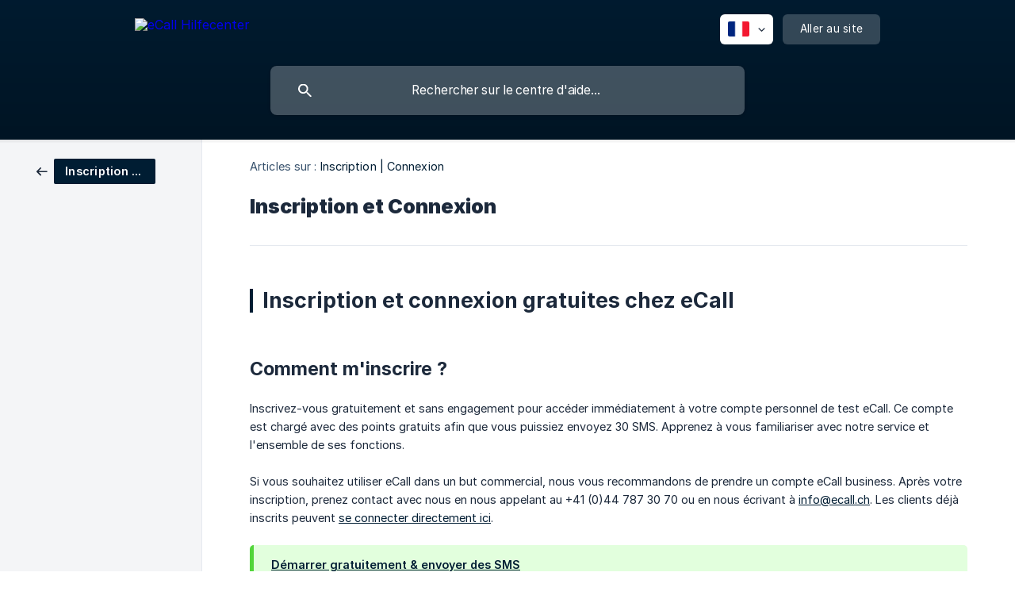

--- FILE ---
content_type: text/html; charset=utf-8
request_url: https://help.ecall-messaging.com/fr/article/inscription-et-connexion-1s72pke/
body_size: 4637
content:
<!DOCTYPE html><html lang="fr" dir="ltr"><head><meta http-equiv="Content-Type" content="text/html; charset=utf-8"><meta name="viewport" content="width=device-width, initial-scale=1"><meta property="og:locale" content="fr"><meta property="og:site_name" content="eCall Hilfecenter"><meta property="og:type" content="website"><link rel="icon" href="https://image.crisp.chat/avatar/website/4f09b8bf-ccd4-453a-84d3-42af3b58a41e/512/?1767769166479" type="image/png"><link rel="apple-touch-icon" href="https://image.crisp.chat/avatar/website/4f09b8bf-ccd4-453a-84d3-42af3b58a41e/512/?1767769166479" type="image/png"><meta name="msapplication-TileColor" content="#001d33"><meta name="msapplication-TileImage" content="https://image.crisp.chat/avatar/website/4f09b8bf-ccd4-453a-84d3-42af3b58a41e/512/?1767769166479"><style type="text/css">*::selection {
  background: rgba(0, 29, 51, .2);
}

.csh-theme-background-color-default {
  background-color: #001d33;
}

.csh-theme-background-color-light {
  background-color: #F4F5F7;
}

.csh-theme-background-color-light-alpha {
  background-color: rgba(244, 245, 247, .4);
}

.csh-button.csh-button-accent {
  background-color: #001d33;
}

.csh-article .csh-article-content article a {
  color: #001d33;
}

.csh-article .csh-article-content article .csh-markdown.csh-markdown-title.csh-markdown-title-h1 {
  border-color: #001d33;
}

.csh-article .csh-article-content article .csh-markdown.csh-markdown-code.csh-markdown-code-inline {
  background: rgba(0, 29, 51, .075);
  border-color: rgba(0, 29, 51, .2);
  color: #001d33;
}

.csh-article .csh-article-content article .csh-markdown.csh-markdown-list .csh-markdown-list-item:before {
  background: #001d33;
}</style><title>Inscription et Connexion
 | eCall Hilfecenter</title><script type="text/javascript">window.$crisp = [];

CRISP_WEBSITE_ID = "4f09b8bf-ccd4-453a-84d3-42af3b58a41e";

CRISP_RUNTIME_CONFIG = {
  locale : "fr"
};

(function(){d=document;s=d.createElement("script");s.src="https://client.crisp.chat/l.js";s.async=1;d.getElementsByTagName("head")[0].appendChild(s);})();
</script><meta name="description" content="Inscription et connexion gratuites chez eCall"><meta property="og:title" content="Inscription et Connexion"><meta property="og:description" content="Inscription et connexion gratuites chez eCall"><meta property="og:url" content="https://help.ecall-messaging.com/fr/article/inscription-et-connexion-1s72pke/"><link rel="canonical" href="https://help.ecall-messaging.com/fr/article/inscription-et-connexion-1s72pke/"><link rel="stylesheet" href="https://static.crisp.help/stylesheets/libs/libs.min.css?cca2211f2ccd9cb5fb332bc53b83aaf4c" type="text/css"/><link rel="stylesheet" href="https://static.crisp.help/stylesheets/site/common/common.min.css?ca10ef04f0afa03de4dc66155cd7f7cf7" type="text/css"/><link rel="stylesheet" href="https://static.crisp.help/stylesheets/site/article/article.min.css?cfcf77a97d64c1cccaf0a3f413d2bf061" type="text/css"/><script src="https://static.crisp.help/javascripts/libs/libs.min.js?c2b50f410e1948f5861dbca6bbcbd5df9" type="text/javascript"></script><script src="https://static.crisp.help/javascripts/site/common/common.min.js?c86907751c64929d4057cef41590a3137" type="text/javascript"></script><script src="https://static.crisp.help/javascripts/site/article/article.min.js?c482d30065e2a0039a69f04e84d9f3fc9" type="text/javascript"></script></head><body><header role="banner"><div class="csh-wrapper"><div class="csh-header-main"><a href="/fr/" role="none" class="csh-header-main-logo"><img src="https://storage.crisp.chat/users/helpdesk/website/eaa1358e28d0c000/ecall-logo-ohne-claim_bo0rbo.png" alt="eCall Hilfecenter"></a><div role="none" class="csh-header-main-actions"><div data-expanded="false" role="none" onclick="CrispHelpdeskCommon.toggle_language()" class="csh-header-main-actions-locale"><div class="csh-header-main-actions-locale-current"><span data-country="fr" class="csh-flag"><span class="csh-flag-image"></span></span></div><ul><li><a href="/de/" data-current="false" role="none" class="csh-font-sans-regular"><span data-country="de" class="csh-flag"><span class="csh-flag-image"></span></span>German</a></li><li><a href="/en/" data-current="false" role="none" class="csh-font-sans-regular"><span data-country="gb" class="csh-flag"><span class="csh-flag-image"></span></span>English</a></li><li><a href="/fr/" data-current="true" role="none" class="csh-font-sans-medium"><span data-country="fr" class="csh-flag"><span class="csh-flag-image"></span></span>French</a></li></ul></div><a href="https://ecall-messaging.com/" target="_blank" rel="noopener noreferrer" role="none" class="csh-header-main-actions-website"><span class="csh-header-main-actions-website-itself csh-font-sans-regular">Aller au site</span></a></div><span class="csh-clear"></span></div><form action="/fr/includes/search/" role="search" onsubmit="return false" data-target-suggest="/fr/includes/suggest/" data-target-report="/fr/includes/report/" data-has-emphasis="false" data-has-focus="false" data-expanded="false" data-pending="false" class="csh-header-search"><span class="csh-header-search-field"><input type="search" name="search_query" autocomplete="off" autocorrect="off" autocapitalize="off" maxlength="100" placeholder="Rechercher sur le centre d'aide..." aria-label="Rechercher sur le centre d'aide..." role="searchbox" onfocus="CrispHelpdeskCommon.toggle_search_focus(true)" onblur="CrispHelpdeskCommon.toggle_search_focus(false)" onkeydown="CrispHelpdeskCommon.key_search_field(event)" onkeyup="CrispHelpdeskCommon.type_search_field(this)" onsearch="CrispHelpdeskCommon.search_search_field(this)" class="csh-font-sans-regular"><span class="csh-header-search-field-autocomplete csh-font-sans-regular"></span><span class="csh-header-search-field-ruler"><span class="csh-header-search-field-ruler-text csh-font-sans-semibold"></span></span></span><div class="csh-header-search-results"></div></form></div><div data-tile="default" data-has-banner="true" class="csh-header-background csh-theme-background-color-default"><span style="background-image: url('https://storage.crisp.chat/users/helpdesk/website/eaa1358e28d0c000/bg_j5y20s.png');" class="csh-header-background-banner"></span></div></header><div id="body" class="csh-theme-background-color-light csh-body-full"><div class="csh-wrapper csh-wrapper-full csh-wrapper-large"><div class="csh-article"><aside role="complementary"><div class="csh-aside"><div class="csh-article-category csh-navigation"><a href="/fr/category/inscription-or-connexion-td61ky/" role="link" class="csh-navigation-back csh-navigation-back-item"><span style="background-color: #001d33;" data-has-category="true" class="csh-category-badge csh-font-sans-medium">Inscription | Connexion</span></a></div></div></aside><div role="main" class="csh-article-content csh-article-content-split"><div class="csh-article-content-wrap"><article class="csh-text-wrap"><div role="heading" class="csh-article-content-header"><div class="csh-article-content-header-metas"><div class="csh-article-content-header-metas-category csh-font-sans-regular">Articles sur :<span> </span><a href="/fr/category/inscription-or-connexion-td61ky/" role="link">Inscription | Connexion</a></div></div><h1 class="csh-font-sans-bold">Inscription et Connexion</h1></div><div role="article" class="csh-article-content-text csh-article-content-text-large"><h1 onclick="CrispHelpdeskCommon.go_to_anchor(this)" id="1-inscription-et-connexion-gratuites-chez-ecall" class="csh-markdown csh-markdown-title csh-markdown-title-h1 csh-font-sans-semibold"><span>Inscription et connexion gratuites chez eCall</span></h1><p><br></p><p><br></p><h3 onclick="CrispHelpdeskCommon.go_to_anchor(this)" id="3-comment-minscrire" class="csh-markdown csh-markdown-title csh-markdown-title-h3 csh-font-sans-semibold"><span>Comment m'inscrire ?</span></h3><p><br></p><p><span>Inscrivez-vous gratuitement et sans engagement pour accéder immédiatement à votre compte personnel de test eCall. Ce compte est chargé avec des points gratuits afin que vous puissiez envoyez 30 SMS. Apprenez à vous familiariser avec notre service et l'ensemble de ses fonctions.</span></p><p><br></p><p><span>Si vous souhaitez utiliser eCall dans un but commercial, nous vous recommandons de prendre un compte eCall business. Après votre inscription, prenez contact avec nous en nous appelant au +41 (0)44 787 30 70 ou en nous écrivant à </span><a class="csh-markdown csh-markdown-link csh-markdown-link-text" rel="noopener noreferrer" target="_blank" href="mailto:info@ecall.ch"><span>info@ecall.ch</span></a><span>. Les clients déjà inscrits peuvent </span><a class="csh-markdown csh-markdown-link csh-markdown-link-text" rel="noopener noreferrer" target="_blank" href="https://portal.ecall.ch/ecall/ecall.asp?FR"><span>se connecter directement ici</span></a><span>.</span></p><p><br></p><span class="csh-markdown csh-markdown-emphasis csh-font-sans-medium" data-type="|"><a class="csh-markdown csh-markdown-link csh-markdown-link-text" rel="noopener noreferrer" target="_blank" href="https://portal.ecall-messaging.com/registration/?Subject=Aide-F-H-A&Lan=FR"><span>Démarrer gratuitement &amp; envoyer des SMS</span></a></span><p><br></p><p><br></p><h3 onclick="CrispHelpdeskCommon.go_to_anchor(this)" id="3-plus-dinformations-sur-linscription" class="csh-markdown csh-markdown-title csh-markdown-title-h3 csh-font-sans-semibold"><span>Plus d’informations sur l’inscription</span></h3><p><br></p><p><b><strong style="white-space:pre-wrap" class="csh-markdown csh-markdown-bold csh-font-sans-medium">Comment modifier mon nom d'utilisateur, mon mot de passe etc. après l'inscription ?</strong></b></p><p><br></p><p><span>Connectez-vous à votre compte eCall : vous trouverez les liens dans le menu sous " Paramètres ". Vous pouvez modifier toutes vos données.</span></p><p><br></p><p><b><strong style="white-space:pre-wrap" class="csh-markdown csh-markdown-bold csh-font-sans-medium">Vous avez oublié votre nom d'utilisateur ou votre mot de passe ?</strong></b></p><p><br></p><p><span>Aucun problème ! Cliquez sur " J'ai oublié mon mot de passe " sur </span><a class="csh-markdown csh-markdown-link csh-markdown-link-text" rel="noopener noreferrer" target="_blank" href="https://portal.ecall.ch/ecall/ecall.asp?FR"><span>la page de connexion</span></a><span> et entrez votre adresse électronique ou votre numéro de téléphone mobile (selon ce que vous avez saisi lors de l'ouverture de votre compte). Au bout de deux à cinq minutes, vous obtenez votre nom d'utilisateur et votre mot de passe par e-mail ou SMS.</span></p><p><br></p><p><b><strong style="white-space:pre-wrap" class="csh-markdown csh-markdown-bold csh-font-sans-medium">Comment supprimer mon compte gratuit ?</strong></b></p><p><br></p><p><span>Votre compte sera automatiquement supprimé si vous ne l'utilisez pas pendant trois mois.</span></p><span class="csh-markdown csh-markdown-line csh-article-content-separate csh-article-content-separate-top"></span><p class="csh-article-content-updated csh-text-wrap csh-font-sans-light">Mis à jour le : 17/05/2022</p><span class="csh-markdown csh-markdown-line csh-article-content-separate csh-article-content-separate-bottom"></span></div></article><section data-has-answer="false" role="none" class="csh-article-rate"><div class="csh-article-rate-ask csh-text-wrap"><p class="csh-article-rate-title csh-font-sans-medium">Cet article a-t-il répondu à vos questions ?</p><ul><li><a href="#" role="button" aria-label="Oui" onclick="CrispHelpdeskArticle.answer_feedback(true); return false;" class="csh-button csh-button-grey csh-button-small csh-font-sans-medium">Oui</a></li><li><a href="#" role="button" aria-label="Non" onclick="CrispHelpdeskArticle.answer_feedback(false); return false;" class="csh-button csh-button-grey csh-button-small csh-font-sans-medium">Non</a></li></ul></div><div data-is-open="false" class="csh-article-rate-feedback-wrap"><div data-had-error="false" class="csh-article-rate-feedback-container"><form action="https://help.ecall-messaging.com/fr/article/inscription-et-connexion-1s72pke/feedback/" method="post" onsubmit="CrispHelpdeskArticle.send_feedback_comment(this); return false;" data-is-locked="false" class="csh-article-rate-feedback"><p class="csh-article-rate-feedback-title csh-font-sans-bold">Partagez vos commentaires</p><textarea name="feedback_comment" cols="1" rows="1" maxlength="200" placeholder="Expliquez brièvement ce que vous pensez de cet article.
Nous pourrions revenir vers vous." onkeyup="CrispHelpdeskArticle.type_feedback_comment(event)" class="csh-article-rate-feedback-field csh-font-sans-regular"></textarea><div class="csh-article-rate-feedback-actions"><button type="submit" role="button" aria-label="Envoyer mon retour" data-action="send" class="csh-button csh-button-accent csh-font-sans-medium">Envoyer mon retour</button><a href="#" role="button" aria-label="Annuler" onclick="CrispHelpdeskArticle.cancel_feedback_comment(); return false;" data-action="cancel" class="csh-button csh-button-grey csh-font-sans-medium">Annuler</a></div></form></div></div><div data-is-satisfied="true" class="csh-article-rate-thanks"><p class="csh-article-rate-title csh-article-rate-thanks-title csh-font-sans-semibold">Merci !</p><div class="csh-article-rate-thanks-smiley csh-article-rate-thanks-smiley-satisfied"><span data-size="large" data-name="blushing" class="csh-smiley"></span></div><div class="csh-article-rate-thanks-smiley csh-article-rate-thanks-smiley-dissatisfied"><span data-size="large" data-name="thumbs-up" class="csh-smiley"></span></div></div></section></div></div></div></div></div><footer role="contentinfo"><div class="csh-footer-ask"><div class="csh-wrapper"><div class="csh-footer-ask-text"><p class="csh-footer-ask-text-title csh-text-wrap csh-font-sans-bold">Vous ne trouvez pas ce que vous cherchez ?</p><p class="csh-footer-ask-text-label csh-text-wrap csh-font-sans-regular">Discutez avec nous ou envoyez-nous un email.</p></div><ul class="csh-footer-ask-buttons"><li><a aria-label="Discuter avec nous" href="#" role="button" onclick="CrispHelpdeskCommon.open_chatbox(); return false;" class="csh-button csh-button-accent csh-button-icon-chat csh-button-has-left-icon csh-font-sans-regular">Discuter avec nous</a></li><li><a aria-label="Envoyer un email" href="mailto:office_ch@f24.com" role="button" class="csh-button csh-button-accent csh-button-icon-email csh-button-has-left-icon csh-font-sans-regular">Envoyer un email</a></li></ul></div></div><div class="csh-footer-copyright csh-footer-copyright-separated"><div class="csh-wrapper"><span class="csh-footer-copyright-brand"><span class="csh-font-sans-regular">© 2026</span><img src="https://storage.crisp.chat/users/helpdesk/website/eaa1358e28d0c000/ecallrgbwhite-background_1se7qma.jpg" alt="eCall Hilfecenter"></span><span class="csh-footer-copyright-crisp csh-font-sans-regular">We run on<span> </span><a href="https://crisp.chat/knowledge/?utm_medium=knowledge" rel="nofollow" target="_blank" role="none" class="csh-font-sans-medium">Crisp Knowledge</a>.</span></div></div></footer></body></html>